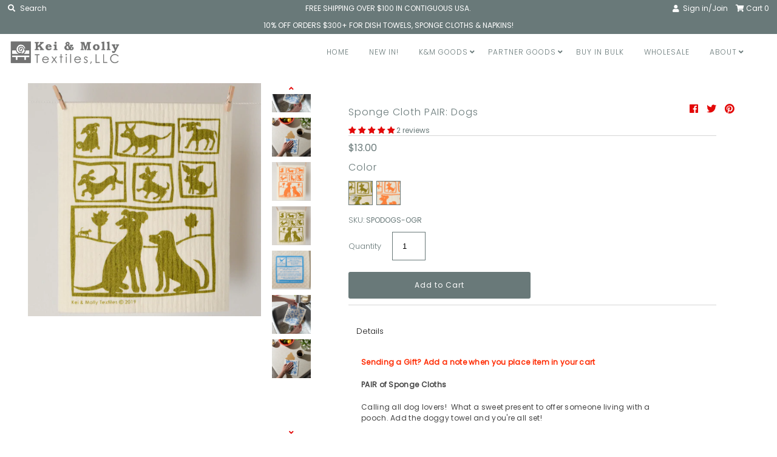

--- FILE ---
content_type: text/css;charset=UTF-8
request_url: https://cached.rebuyengine.com/api/v1/widgets/styles?id=100276&format=css&cache_key=1768619169
body_size: 168
content:
#rebuy-widget-100276 .rebuy-product-block{position:relative}#rebuy-widget-100276 .rebuy-product-title{text-decoration:none!important;color:#e30808!important;font-weight:12px!important}#rebuy-widget-100276 .rebuy-product-label{display:none!important}.rebuy-bundle__image-divider1{position:absolute;top:30%;left:-7px;font-size:20px}

--- FILE ---
content_type: text/css;charset=UTF-8
request_url: https://cached.rebuyengine.com/api/v1/widgets/styles?id=100274&format=css&cache_key=1768619169
body_size: 188
content:
#rebuy-widget-100274 .rebuy-product-title{color:#e30808!important;font-weight:12px!important}#rebuy-widget-100274 .rebuy-carousel__arrow--prev{background:#fff0;left:-65px}#rebuy-widget-100274 .rebuy-carousel__arrow--next{background:#fff0;right:-65px}#recently_viewed-products{display:none}@media(max-width:500px){#rebuy-widget-100274 .rebuy-carousel__arrow--prev{background:#fff0;left:-80px;top:35%}#rebuy-widget-100274 .rebuy-carousel__arrow--next{background:#fff0;right:-80px;top:35%}}

--- FILE ---
content_type: text/css;charset=UTF-8
request_url: https://cached.rebuyengine.com/api/v1/widgets/styles?id=100275&format=css&cache_key=1768619169
body_size: 196
content:
#rebuy-widget-100275 .rebuy-product-title{color:#e30808!important;font-weight:12px!important;min-height:38px}#rebuy-widget-100275 .rebuy-carousel__arrow--prev{background:#fff0;left:-65px}#rebuy-widget-100275 .rebuy-carousel__arrow--next{background:#fff0;right:-65px}#recently_viewed-products{display:none}@media(max-width:500px){#rebuy-widget-100275 .rebuy-carousel__arrow--prev{background:#fff0;left:-80px;top:35%}#rebuy-widget-100275 .rebuy-carousel__arrow--next{background:#fff0;right:-80px;top:35%}}